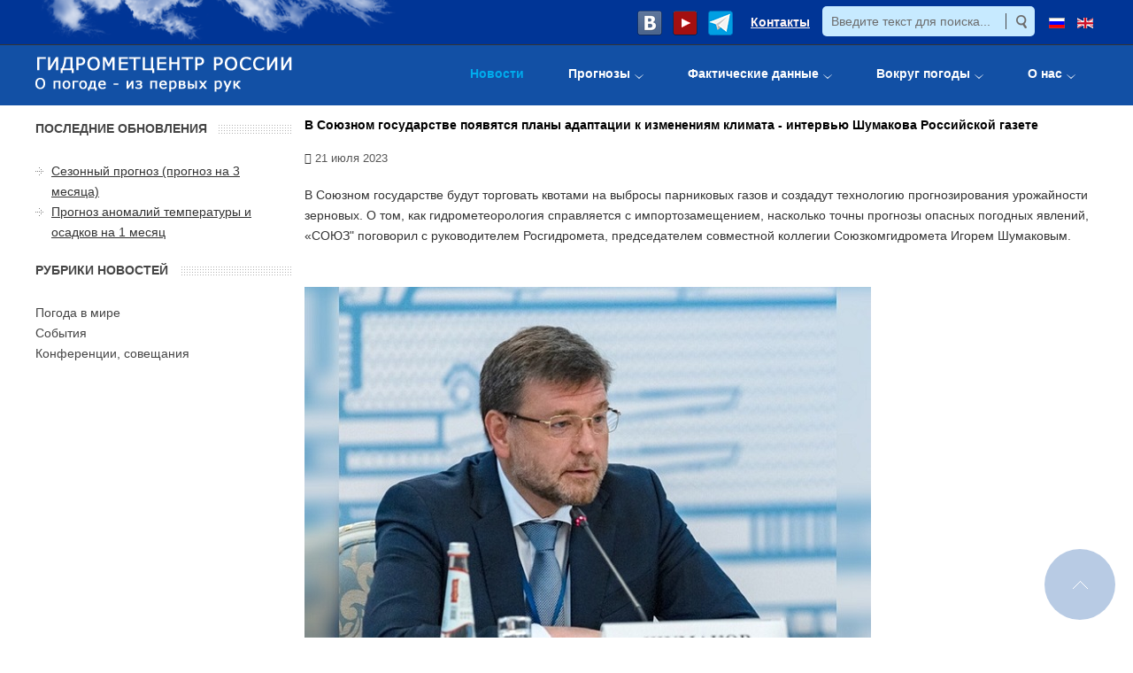

--- FILE ---
content_type: text/html; charset=utf-8
request_url: https://meteoinfo.ru/novosti/19446-intervyu-shumakova-rossijskoj-gazete
body_size: 11526
content:
<!DOCTYPE html>
<html xmlns="http://www.w3.org/1999/xhtml" xml:lang="ru-ru" lang="ru-ru" dir="ltr">
<head>
		
<meta http-equiv="X-UA-Compatible" content="IE=edge">
<meta name="viewport" content="width=device-width, initial-scale=1.0" />
<meta charset="utf-8" />
	<base href="https://meteoinfo.ru/novosti/19446-intervyu-shumakova-rossijskoj-gazete" />
	<meta name="yandex-verification" content="976c4f2f9459fbc3" />
	<meta name="description" content="В Союзном государстве будут торговать квотами на выбросы парниковых газов и создадут технологию прогнозирования урожайности зерновых. О том, как гидрометеорология справляется с импортозамещением, насколько точны прогнозы опасных погодных явлений, ..." />
	<meta name="generator" content="Hydrometcenter of Russia" />
	<title>В Союзном государстве появятся планы адаптации к изменениям климата - интервью Шумакова Российской газете</title>
	<link href="https://meteoinfo.ru/novosti/19446-intervyu-shumakova-rossijskoj-gazete" rel="canonical" />
	<link href="https://meteoinfo.ru/component/search/?Itemid=112&amp;catid=97&amp;id=19446&amp;format=opensearch" rel="search" title="Искать Гидрометцентр России" type="application/opensearchdescription+xml" />
	<link href="/plugins/system/ef4_jmframework/includes/assets/template/fontawesome/css/font-awesome.min.css" rel="stylesheet" />
	<link href="/templates/jm-hot-news-ef4/css/bootstrap.9.css" rel="stylesheet" />
	<link href="/templates/jm-hot-news-ef4/css/bootstrap_responsive.9.css" rel="stylesheet" />
	<link href="/templates/jm-hot-news-ef4/css/template.9.css" rel="stylesheet" />
	<link href="/templates/jm-hot-news-ef4/css/template_responsive.9.css" rel="stylesheet" />
	<link href="/modules/mod_socnet/assets/css/social-likes_classic.css" rel="stylesheet" />
	<link href="/modules/mod_djmegamenu/assets/css/animations.css?v=4.0.1.pro" rel="stylesheet" />
	<link href="/modules/mod_djmegamenu/assets/css/offcanvas.css?v=4.0.1.pro" rel="stylesheet" />
	<link href="/modules/mod_djmegamenu/mobilethemes/dark/djmobilemenu.css?v=4.0.1.pro" rel="stylesheet" />
	<link href="/media/mod_languages/css/template.css?e6dea2be7c2df9efb4fa7f3360be8f24" rel="stylesheet" />
	<link href="/templates/jm-hot-news-ef4/css/djmegamenu.9.css" rel="stylesheet" />
	<style>
		.dj-hideitem, li.item-110, li.item-3255, li.item-3246, li.item-116 { display: none !important; }

		@media (min-width: 980px) {	
			#dj-megamenu88mobile { display: none; }
		}
		@media (max-width: 979px) {
			#dj-megamenu88, #dj-megamenu88sticky, #dj-megamenu88placeholder { display: none !important; }
		}
	
	</style>
	<script src="/media/system/js/caption.js?e6dea2be7c2df9efb4fa7f3360be8f24" defer></script>
	<!--[if lt IE 9]><script src="/media/system/js/html5fallback.js?e6dea2be7c2df9efb4fa7f3360be8f24" defer></script><![endif]-->
	<script src="/media/jui/js/jquery.min.js?e6dea2be7c2df9efb4fa7f3360be8f24"></script>
	<script src="/media/jui/js/jquery-noconflict.js?e6dea2be7c2df9efb4fa7f3360be8f24"></script>
	<script src="/media/jui/js/jquery-migrate.min.js?e6dea2be7c2df9efb4fa7f3360be8f24" defer></script>
	<script src="/media/jui/js/bootstrap.min.js?e6dea2be7c2df9efb4fa7f3360be8f24" defer></script>
	<script src="/media/jui/js/jquery.ui.core.min.js?e6dea2be7c2df9efb4fa7f3360be8f24" defer></script>
	<script src="/media/jui/js/jquery.ui.sortable.min.js?e6dea2be7c2df9efb4fa7f3360be8f24" defer></script>
	<script src="/plugins/system/ef4_jmframework/includes/assets/template/js/layout.min.js" defer></script>
	<script src="/templates/jm-hot-news-ef4/js/scripts.js" defer></script>
	<script src="/modules/mod_socnet/assets/js/social-likes.min.js" defer></script>
	<script src="/modules/mod_djmegamenu/assets/js/jquery.djmegamenu.js?v=4.0.1.pro" defer></script>
	<script src="/modules/mod_djmegamenu/assets/js/jquery.djmobilemenu.js?v=4.0.1.pro" defer></script>
	<script>
jQuery(window).on('load',  function() {
				new JCaption('img.caption');
			});jQuery(function($){ initTooltips(); $("body").on("subform-row-add", initTooltips); function initTooltips (event, container) { container = container || document;$(container).find(".hasTooltip").tooltip({"html": true,"container": "body"});} });
	(function(){
		var cb = function() {
			var add = function(css, id) {
				if(document.getElementById(id)) return;
				
				var l = document.createElement('link'); l.rel = 'stylesheet'; l.id = id; l.href = css;
				var h = document.getElementsByTagName('head')[0]; h.appendChild(l);
			}
			add('/media/djextensions/css/animate.min.css', 'animate_min_css');
			add('/media/djextensions/css/animate.ext.css', 'animate_ext_css');
		};
		var raf = requestAnimationFrame || mozRequestAnimationFrame || webkitRequestAnimationFrame || msRequestAnimationFrame;
		if (raf) raf(cb);
		else window.addEventListener('load', cb);
	})();
	</script>
	<meta property="og:title" content="В Союзном государстве появятся планы адаптации к изменениям климата - интервью Шумакова Российской газете" />
	<meta property="og:url" content="https://meteoinfo.ru/novosti/19446-intervyu-shumakova-rossijskoj-gazete" />
	<meta property="og:type" content="article" />
	<meta property="og:image" content="https://meteoinfo.ru/images/news/2023/07/21/shumakov_03-pr.jpg" />
	<meta property="og:description" content="В Союзном государстве будут торговать квотами на выбросы парниковых газов и создадут технологию прогнозирования урожайности зерновых. О том, как гидрометеорология справляется с импортозамещением, насколько точны прогнозы опасных погодных явлений, ..." />
	<meta property="og:site_name" content="METEOINFO.RU" />

	<link href="https://meteoinfo.ru/images/favicon.ico" rel="Shortcut Icon" />
</head>
<body class=" sticky-bar "><div class="dj-offcanvas-wrapper"><div class="dj-offcanvas-pusher"><div class="dj-offcanvas-pusher-in">
	<div id="jm-allpage">
		<div id="jm-page">
																			<header id="jm-bar-wrapp" class="">
    <div id="jm-top-bar" class="">
    <div id="jm-top-bar-in" class="container-fluid">
          <div class="jm-module-raw  visible-desktop">
        <div class="mod-languages visible-desktop">

	<ul class="lang-inline" dir="ltr">
									<li class="lang-active">
			<a href="https://meteoinfo.ru/novosti/19446-intervyu-shumakova-rossijskoj-gazete">
												<img src="/media/mod_languages/images/ru.gif" alt="Русский" title="Русский" />										</a>
			</li>
								<li>
			<a href="/en/">
												<img src="/media/mod_languages/images/en_gb.gif" alt="English (UK)" title="English (UK)" />										</a>
			</li>
				</ul>

</div>
    </div>
    <div class="jm-module-raw  visible-desktop">
        <div class="search visible-desktop">
	<form action="/novosti" method="post" class="form-inline" role="search">
		<label for="mod-search-searchword91" class="element-invisible"> </label> <input name="searchword" id="mod-search-searchword91" maxlength="200"  class="inputbox search-query input-medium" type="search" placeholder="Введите текст для поиска..." /> <input type="image" alt="Искать" class="button" src="/templates/jm-hot-news-ef4/images/searchButton.gif" onclick="this.form.searchword.focus();"/>		<input type="hidden" name="task" value="search" />
		<input type="hidden" name="option" value="com_search" />
		<input type="hidden" name="Itemid" value="112" />
	</form>
</div>
    </div>
    <div class="jm-module-raw  visible-desktop">
        

<div class="custom visible-desktop"  >
	<div class="customvisible-desktop"><span style="margin-left: 10px;"><a href="https://vk.com/meteoinfo_ru" target="_blank" rel="noopener noreferrer"><img src="/images/img/vk.png" border="0" /></a></span><span style="margin-left: 10px;"><a href="https://www.youtube.com/user/Hydrometcentre/featured" target="_blank" rel="noopener noreferrer"><img src="/images/img/ytube1.png" border="0" /></a></span><span style="margin-left: 10px;"><a href="https://t.me/hmcru" target="_blank" rel="noopener noreferrer"><img src="/images/img/telegr.png" border="0" /></a></span> <span style="margin-left: 15px; font-size: 14px; font-weight: bold; font-family: Verdana, Geneva, Tahoma, sans-serif;"><a href="/contact">Контакты</a></span></div></div>
    </div>


<div class="custom visible-desktop"  >
	<div style="vertical-align: top; width: 420px; height: 48px; background-image: url('/images/img/lclouds.png'); margin: 0; padding: 0;"> </div></div>
  
    </div>
  </div>
   
    <div id="jm-bar">  
    <div id="jm-bar-in" class="container-fluid">
                <div id="jm-bar-left" class="pull-left">
          <div id="jm-logo-sitedesc">
            <div id="jm-logo-sitedesc-in">
                            <div id="jm-logo">
                <a href="https://meteoinfo.ru/" >
                                      <img style="max-width: none;" src="https://meteoinfo.ru/images/img/hmclogo.png" alt="Гидрометцентр России" />
                                  </a>
              </div>
                                        </div>
          </div>
        </div>
                        <div id="jm-bar-right" class="pull-right ">
          <div id="jm-djmenu">
                <div class="jm-module-raw ">
        
<div class="dj-megamenu-wrapper">


<ul id="dj-megamenu88" class="dj-megamenu dj-fa-0 dj-megamenu-override horizontalMenu "
	data-options='{"wrap":null,"animIn":"fadeInUp","animOut":"zoomOut","animSpeed":"normal","openDelay":"250","closeDelay":"500","event":"mouseenter","fixed":"0","offset":"0","theme":"override","direction":"ltr","wcag":"1"}' data-trigger="979">
<li class="dj-up itemid110 first dj-hideitem"><a class="dj-up_a  " href="/" ><span >Главная</span></a></li><li class="dj-up itemid112 current active"><a class="dj-up_a active " href="/novosti" ><span >Новости</span></a></li><li class="dj-up itemid113 parent"><a class="dj-up_a  " href="/forecasts" ><span class="dj-drop" >Прогнозы<em class="arrow" aria-hidden="true"></em></span></a><div class="dj-subwrap  single_column subcols1" style=""><div class="dj-subwrap-in" style="width:400px;"><div class="dj-subcol" style="width:400px"><ul class="dj-submenu"><li class="itemid3255 first dj-hideitem"><a href="/forecasts" >Прогноз погоды на неделю по городам мира</a></li><li class="itemid3270"><a href="/egmb" >Прогностические бюллетени</a></li><li class="itemid3271"><a href="/plav-forc-rus1" >Глобальные среднесрочные прогнозы</a></li><li class="itemid2995"><a href="/cosmo-ru-maps" >Региональные краткосрочные прогнозы</a></li><li class="itemid3243"><a href="/nowcasting" >Прогноз осадков на 2 часа (наукастинг)</a></li><li class="itemid3476"><a href="https://www.youtube.com/user/Hydrometcentre/featured" target="_blank" >Видеопрогнозы</a></li><li class="itemid3244"><a href="/prognosticheskie-karty" >Приземные прогностические карты</a></li><li class="itemid3272"><a href="/drugie-vidy-prognozov" >Другие виды прогнозов</a></li></ul></div><div style="clear:both;height:0"></div></div></div></li><li class="dj-up itemid114 parent"><a class="dj-up_a  " href="/pogoda" ><span class="dj-drop" >Фактические данные<em class="arrow" aria-hidden="true"></em></span></a><div class="dj-subwrap  single_column subcols1" style=""><div class="dj-subwrap-in" style="width:400px;"><div class="dj-subcol" style="width:400px"><ul class="dj-submenu"><li class="itemid3246 first dj-hideitem"><a href="/pogoda" >Текущая информация по России и миру</a></li><li class="itemid3274"><a href="/zaoknom" >Текущая погода в Москве и области</a></li><li class="itemid3153"><a href="/mapsynop" >Синоптические карты</a></li><li class="itemid3341"><a href="/climvar" >Климатические изменения</a></li><li class="itemid115"><a href="/climatcities" >Климатические нормы</a></li><li class="itemid117"><a href="/ocean" >Моря и океаны</a></li></ul></div><div style="clear:both;height:0"></div></div></div></li><li class="dj-up itemid116 parent"><a class="dj-up_a  " href="/weatherthroughtheeyesofchildren" ><span class="dj-drop" >Вокруг погоды<em class="arrow" aria-hidden="true"></em></span></a><div class="dj-subwrap  single_column subcols1" style=""><div class="dj-subwrap-in" style="width:400px;"><div class="dj-subcol" style="width:400px"><ul class="dj-submenu"><li class="itemid3319 first"><a href="/weatherthroughtheeyesofchildren" >Детские рисунки о погоде</a></li><li class="itemid3321"><a href="/educ" >Занимательная метеорология</a></li><li class="itemid3317"><a href="/dzen" >Духоподъемное</a></li></ul></div><div style="clear:both;height:0"></div></div></div></li><li class="dj-up itemid118 parent"><a class="dj-up_a  " href="/about" ><span class="dj-drop" >О нас<em class="arrow" aria-hidden="true"></em></span></a><div class="dj-subwrap  single_column subcols1" style=""><div class="dj-subwrap-in" style="width:400px;"><div class="dj-subcol" style="width:400px"><ul class="dj-submenu"><li class="itemid2834 first"><a href="/hmcstructure" >Структура Гидрометцентра России</a></li><li class="itemid2434"><a href="/disserboard" >Диссертационный совет</a></li><li class="itemid1528"><a href="/department-20" >Аспирантура</a></li><li class="itemid3115"><a href="/proceedings" >Журнал &quot;Гидрометеорологические исследования и прогнозы&quot;</a></li><li class="itemid3187"><a href="/lib" >Книги, документы</a></li><li class="itemid2812"><a href="/vacancies" >Вакансии</a></li><li class="itemid2892"><a href="/9may" >Страницы истории</a></li><li class="itemid3438"><a href="/anticorruption" >Противодействие коррупции</a></li><li class="itemid3474"><a href="/about/usloviya-truda" >Условия труда</a></li><li class="itemid2505"><a href="/interview-24jan2008" >Интервью о сайте Meteoinfo.ru</a></li><li class="itemid3151"><a href="http://lib-hmc.meteocom.ru/" >Научно-техническая библиотека</a></li><li class="itemid3359"><a href="/konkurs" >Конкурсы</a></li></ul></div><div style="clear:both;height:0"></div></div></div></li></ul>


	<div id="dj-megamenu88mobile" class="dj-megamenu-offcanvas dj-megamenu-offcanvas-dark ">
		<a href="#" class="dj-mobile-open-btn" aria-label="Открыть мобильное меню"><span class="fa fa-bars" aria-hidden="true"></span></a>		
		<aside id="dj-megamenu88offcanvas" class="dj-offcanvas dj-fa-0 dj-offcanvas-dark " data-effect="3">
			<div class="dj-offcanvas-top">
				<a href="#" class="dj-offcanvas-close-btn" aria-label="Закрыть мобильное меню"><span class="fa fa-close" aria-hidden="true"></span></a>
			</div>
						
						
			<div class="dj-offcanvas-content">			
				<ul class="dj-mobile-nav dj-mobile-dark ">
<li class="dj-mobileitem itemid-110"><a href="/" >Главная</a></li><li class="dj-mobileitem itemid-112 current active"><a href="/novosti" >Новости</a></li><li class="dj-mobileitem itemid-113 deeper parent"><a href="/forecasts" >Прогнозы</a><ul class="dj-mobile-nav-child"><li class="dj-mobileitem itemid-3255"><a href="/forecasts" >Прогноз погоды на неделю по городам мира</a></li><li class="dj-mobileitem itemid-3270 parent"><a href="/egmb" >Прогностические бюллетени</a></li><li class="dj-mobileitem itemid-3271 parent"><a href="/plav-forc-rus1" >Глобальные среднесрочные прогнозы</a></li><li class="dj-mobileitem itemid-2995 parent"><a href="/cosmo-ru-maps" >Региональные краткосрочные прогнозы</a></li><li class="dj-mobileitem itemid-3243"><a href="/nowcasting" >Прогноз осадков на 2 часа (наукастинг)</a></li><li class="dj-mobileitem itemid-3476"><a href="https://www.youtube.com/user/Hydrometcentre/featured" target="_blank" >Видеопрогнозы</a></li><li class="dj-mobileitem itemid-3244 parent"><a href="/prognosticheskie-karty" >Приземные прогностические карты</a></li><li class="dj-mobileitem itemid-3272 parent"><a href="/drugie-vidy-prognozov" >Другие виды прогнозов</a></li></ul></li><li class="dj-mobileitem itemid-114 deeper parent"><a href="/pogoda" >Фактические данные</a><ul class="dj-mobile-nav-child"><li class="dj-mobileitem itemid-3246 parent"><a href="/pogoda" >Текущая информация по России и миру</a></li><li class="dj-mobileitem itemid-3274 parent"><a href="/zaoknom" >Текущая погода в Москве и области</a></li><li class="dj-mobileitem itemid-3153"><a href="/mapsynop" >Синоптические карты</a></li><li class="dj-mobileitem itemid-3341 parent"><a href="/climvar" >Климатические изменения</a></li><li class="dj-mobileitem itemid-115 parent"><a href="/climatcities" >Климатические нормы</a></li><li class="dj-mobileitem itemid-117 parent"><a href="/ocean" >Моря и океаны</a></li></ul></li><li class="dj-mobileitem itemid-116 deeper parent dj-hideitem"><a href="/weatherthroughtheeyesofchildren" >Вокруг погоды</a><ul class="dj-mobile-nav-child"><li class="dj-mobileitem itemid-3319 parent"><a href="/weatherthroughtheeyesofchildren" >Детские рисунки о погоде</a></li><li class="dj-mobileitem itemid-3321 parent"><a href="/educ" >Занимательная метеорология</a></li><li class="dj-mobileitem itemid-3317 parent"><a href="/dzen" >Духоподъемное</a></li></ul></li><li class="dj-mobileitem itemid-118 deeper parent"><a href="/about" >О нас</a><ul class="dj-mobile-nav-child"><li class="dj-mobileitem itemid-2834"><a href="/hmcstructure" >Структура Гидрометцентра России</a></li><li class="dj-mobileitem itemid-2434 parent"><a href="/disserboard" >Диссертационный совет</a></li><li class="dj-mobileitem itemid-1528 parent"><a href="/department-20" >Аспирантура</a></li><li class="dj-mobileitem itemid-3115 parent"><a href="/proceedings" >Журнал &quot;Гидрометеорологические исследования и прогнозы&quot;</a></li><li class="dj-mobileitem itemid-3187 parent"><a href="/lib" >Книги, документы</a></li><li class="dj-mobileitem itemid-2812"><a href="/vacancies" >Вакансии</a></li><li class="dj-mobileitem itemid-2892 parent"><a href="/9may" >Страницы истории</a></li><li class="dj-mobileitem itemid-3438"><a href="/anticorruption" >Противодействие коррупции</a></li><li class="dj-mobileitem itemid-3474"><a href="/about/usloviya-truda" >Условия труда</a></li><li class="dj-mobileitem itemid-2505"><a href="/interview-24jan2008" >Интервью о сайте Meteoinfo.ru</a></li><li class="dj-mobileitem itemid-3151"><a href="http://lib-hmc.meteocom.ru/" >Научно-техническая библиотека</a></li><li class="dj-mobileitem itemid-3359 parent"><a href="/konkurs" >Конкурсы</a></li></ul></li></ul>
			</div>
			
						
			<div class="dj-offcanvas-end" tabindex="0"></div>
		</aside>
	</div>


</div>    </div>

          </div>
        </div> 
            </div>
  </div>
  </header>
							
							
							<div id="jm-system-message"><div class="container-fluid"><div id="system-message-container">
	</div>
</div></div>							
							
<div id="jm-main" class="">
  <div class="container-fluid">
    <div class="row-fluid">
      <div id="jm-content" class="span9 offset3" data-xtablet="span12" data-tablet="span12" data-mobile="span12">
                        <main id="jm-maincontent">
                    <div class="item-page" itemscope itemtype="https://schema.org/Article">
	<meta itemprop="inLanguage" content="ru-RU" />
	
		
			<div class="page-header">
		<h1 itemprop="headline">
			В Союзном государстве появятся планы адаптации к изменениям климата - интервью Шумакова Российской газете		</h1>
							</div>
					
		
						<dl class="article-info muted">

		
			<dt class="article-info-term">
									Информация о материале							</dt>

			
			
			
			
			
		
												<dd class="create">
					<span class="icon-calendar" aria-hidden="true"></span>
					<time datetime="2023-07-21T11:21:11+03:00" itemprop="dateCreated">
						21 июля 2023					</time>
			</dd>			
			
						</dl>
	
	
		
								<div itemprop="articleBody">
		В Союзном государстве будут торговать квотами на выбросы парниковых газов и создадут технологию прогнозирования урожайности зерновых. О том, как гидрометеорология справляется с импортозамещением, насколько точны прогнозы опасных погодных явлений, «СОЮЗ" поговорил с руководителем Росгидромета, председателем совместной коллегии Союзкомгидромета Игорем Шумаковым.<br /> <br /><br /><img src="/images/news/2023/07/21/shumakov_03.jpg" alt="" /><br /><br /><em>Руководитель Росгидромета Игорь Шумаков</em><br /><br /><strong>Напомните, что удалось сделать за 20 лет функционирования Союзкомгидромета и несколько реализованных союзных программ.</strong><br /><br /><strong>Игорь Шумаков</strong>: Главное - усовершенствованы технологии краткосрочного прогноза погоды, включая прогнозы опасных гидрометеорологических явлений, которые напрямую влияют на жизнь и здоровье граждан, функционирование отраслей экономики Союзного государства и на оборонобезопасность страны. Поэтому гидрометеорологическая безопасность — это то, с чего начинается любой день любого хозяйственника, руководителя органа власти.<br /><br /><strong>К ней относят только опасные погодные явления - грозу, град, ливни, или это более широкое понятие?</strong><br /><br /><strong>Игорь Шумаков</strong>: Перечень огромен, и для каждого сезона - свой. Например, геофизические процессы - выветривание, эрозия почв, геомагнитная активность, влияющая на работу высокоточных приборов.<br /><br /><strong>Давайте теперь поговорим о программе «Обеспечение гидрометеорологической безопасности в условиях изменчивости и изменения климата» …</strong><br /><br /><strong>Игорь Шумаков</strong>: Она рассчитана на период с 2024 по 2028 год. Мы на стадии запуска, программа уже согласована всеми уполномоченными органами и сейчас находится в Минфине России.<br /><br /><em>К концу 2023 года Россия и Беларусь могут отказаться от европейских метеоданных</em><br /><br /><strong>Почему так глобально поставлен вопрос - о климате?</strong><br /><br /><strong>Игорь Шумаков</strong>: Климат у всех на слуху, и его изменчивость ни у кого не вызывает сомнений. Это в первую очередь заметно по росту числа опасных погодных явлений, которые мы наблюдаем как в России, так и в Беларуси, да и во всем мире. Настало время заняться адаптацией к таким изменениям.<br /><br /><strong>И какой будет цель этой программы?</strong><br /><br /><strong>Игорь Шумаков</strong>: Будет создан опытный полигон для исследования технологий оценки углеродного баланса. Это очень важно для представления интересов Союзного государства в мире. Речь идет о предположительной торговле квотами на выброс углерода.<br /><br />В рамках программы будут проводиться исследования по эмиссии парниковых газов и разработаны региональные планы адаптации к изменениям климата.<br /><br />Еще мы предполагаем создать инновационную технологию прогнозирования урожайности на основе данных дистанционного зондирования Земли.<br /><br /><strong>А спутников хватает для точного прогноза?</strong><br /><br /><strong>Игорь Шумаков</strong>: в этом году у нас запланировано шесть запусков, три из них уже состоялись. Так что 14 спутников в распоряжении гидрометеорологов уже есть.<br /><br />Точность прогноза погоды на 5 суток, который мы получаем из СМИ, составляет 95-96 процентов. Кроме того, спутниковая группировка поставляет данные для агрометеорологического, гидрологического, морского, ледового прогнозов. Но самый главный эффект от запуска новых спутников в том, что к концу 2023 года мы спокойно можем отказаться от информации, которую предоставляет Европейская организация спутниковой метеорологии. Мы точно ничего не потеряем, так как все Северное полушарие будем видеть сами.<br /><br /><strong>На коллегии Союзкомгидромета в Ижевске обсуждали мониторинг трансграничного переноса загрязнения в атмосфере. Как сегодня работает эта система, есть ли проблемы в ее функционировании?</strong><br /><br /><strong>Игорь Шумаков</strong>: Могу уверенно сказать, что Союзное государство точно не хуже других участников этой системы. Она развивается, появляются новые методы наблюдений, новые приборы, новое оборудование. И мы в ближайшей перспективе, кстати, планируем перейти на автоматическое измерение пыли фракций PM2,5 - PM10 (частицы размером от 2,5 до 10 микрон. - Прим. ред.).<br /><br />Кстати, а что у нас с импортозамещением оборудования? На гидрометеопостах используется российское, белорусское или иностранное?<br /><br /><strong>Игорь Шумаков</strong>: Нам повезло. За последние 12 лет в России выделялись достаточно серьезные средства на модернизацию сети. И за последние 3-4 года мы не закупили ни одного чисто импортного прибора.<br /><br /><strong>А как обстоят дела с программным обеспечением?</strong><br /><br /><strong>Игорь Шумаков</strong>: Программное обеспечение тоже отечественное. Я бы хотел отметить коллег из Беларуси, у которых очень сильные программисты, причем не только в области метеорологии.<br /><br />Кстати, первая полностью автоматическая метеостанция в СССР была установлена именно в Беларуси!<br /><br /><strong>Весна и начало лета выдались очень непростыми: в Сибири опять горели леса, в Краснодарском крае, Северной Осетии прошли небывалые ливни. Насколько точно и заранее союзные метеорологи могут спрогнозировать подобные природные катаклизмы?</strong><br /><br /><strong>Игорь Шумаков:</strong> В России простых погодных условий не бывает все 365 дней в году. Что касается опасных погодных явлений, то Росгидромет вышел на показатели 96-процентной оправдываемости 72-часовых прогнозов. Понятно, что хотелось бы иметь более заблаговременные прогнозы, но это уже дело науки. Она, кстати, у нас ничуть не хуже, чем во всем мире, хочу это подчеркнуть!<br /><br /><strong>Для обывателя словосочетания «Гидрометцентр» и «Росгидромет», «Белгидромет» ассоциируются с прогнозом погоды. Стали ли эти прогнозы точнее после объединения усилий российских и белорусских гидрометеорологов?</strong><br /><br /><strong>Игорь Шумаков</strong>: Безусловно, чем шире государственная наблюдательная сеть, тем точнее прогнозы. Здесь многое упирается в математическую составляющую, но и она не стоит на месте. 15 лет назад однодневная точность прогноза опасных природных явлений была на уровне трехдневной сегодняшней, то есть мы, по сути, сделали три шага вперед благодаря совместной работе российских и белорусских ученых-метеорологов.<br /><br /><em>Росгидромет вышел на показатели 96-процентной оправдываемости 72-часовых прогнозов</em><br /><br />Кроме того, совместно разрабатываемые технологические линии прогнозов приводят к расширению спектра прогностической продукции. Простой пример: совместная продукция прогностических моделей Росгидромета и Белгидромета дает возможность выпуска нового вида прогноза - оценки степени уверенности в правильности выпущенного прогноза погоды.<br /><br /><br /><em>Источник: <a href="https://www.meteorf.gov.ru/press/news/33941/" target="_blank" rel="noopener noreferrer">пресс-служба Росгидромета</a></em><br /><br /><br /><br /><br /><br /><br /><br /><br /><br /><br /><br /><br /><br /><br /><br /><br /><br /><br /><br /><br /><br /><br />	</div>

	
							</div>

        </main>
                        <div id="jm-content-bottom" class="">
          
  <div class="jm-module ">
    <div  class="jm-module-in">
              <div class="jm-module-content clearfix">
          
      <script type="text/JavaScript"> jQuery(document).ready(function(e) {  jQuery("#share").socialLikes({ url: 'https://meteoinfo.ru/novosti/19446-intervyu-shumakova-rossijskoj-gazete', title: 'В Союзном государстве появятся планы адаптации к изменениям климата - интервью Шумакова Российской газете' });}); </script>	  <div id="share" class="social-likes" data-counters="no"><h4 style="font-size:12px;">Поделиться:</h4> <div class="vkontakte" title="Поделиться ссылкой во Вконтакте">Вконтакте</div> <div class="mailru" title="Поделиться ссылкой в Mail.ru">Mail.ru</div></div>
       
        </div>
    </div>
  </div>
          </div>
              </div>
            <aside id="jm-left" class="span3 offset-12" data-xtablet="span12 first-span" data-tablet="span12 first-span" data-mobile="span12 first-span">
        <div class="">
            <div class="jm-module ">
    <div  class="jm-module-in">
                <div  class="jm-title-wrap"><h3 class="jm-title ">Последние обновления</h3></div>
                <div class="jm-module-content clearfix">
          <ul class="latestnews mod-list">
	<li itemscope itemtype="https://schema.org/Article">
		<a href="/seasonal-forecast" itemprop="url">
			<span itemprop="name">
				Сезонный прогноз (прогноз на 3 месяца)			</span>
		</a>
	</li>
	<li itemscope itemtype="https://schema.org/Article">
		<a href="/1month-forc" itemprop="url">
			<span itemprop="name">
				Прогноз аномалий температуры и осадков на 1 месяц			</span>
		</a>
	</li>
</ul>
       
        </div>
    </div>
  </div>
    <div class="jm-module ">
    <div  class="jm-module-in">
                <div  class="jm-title-wrap"><h3 class="jm-title ">Рубрики новостей</h3></div>
                <div class="jm-module-content clearfix">
          <ul class="categories-module mod-list">
	<li> 		<h4>
		<a href="/novosti/99-pogoda-v-mire">
		Погода в мире					</a>
		</h4>

					</li>
	<li> 		<h4>
		<a href="/novosti/100-sobytiya">
		События					</a>
		</h4>

					</li>
	<li> 		<h4>
		<a href="/novosti/59-2011-03-14-16-15-46">
		Конференции, совещания					</a>
		</h4>

					</li>
</ul>
       
        </div>
    </div>
  </div>
    <div class="jm-module ">
    <div  class="jm-module-in">
              <div class="jm-module-content clearfix">
          

<div class="custom"  >
	<!-- Yandex.RTB R-A-183515-10 -->
<div id="yandex_rtb_R-A-183515-10"></div>
<script type="text/javascript">// <![CDATA[
(function(w, d, n, s, t) {
        w[n] = w[n] || [];
        w[n].push(function() {
            Ya.Context.AdvManager.render({
                blockId: "R-A-183515-10",
                renderTo: "yandex_rtb_R-A-183515-10",
                async: true
            });
        });
        t = d.getElementsByTagName("script")[0];
        s = d.createElement("script");
        s.type = "text/javascript";
        s.src = "//an.yandex.ru/system/context.js";
        s.async = true;
        t.parentNode.insertBefore(s, t);
    })(this, this.document, "yandexContextAsyncCallbacks");
// ]]></script></div>
       
        </div>
    </div>
  </div>
          </div>
      </aside>
                </div>
  </div>
</div>
							
							
<div id="jm-footer-menu" class="">
  <div class="container-fluid">
    <div id="jm-footer-menu-bg">
      <ul class="nav menu horizontal-ms mod-list">
<li class="item-110 default"><a href="/" >Главная</a></li><li class="item-112 current active"><a href="/novosti" >Новости</a></li><li class="item-113 parent"><a href="/forecasts" >Прогнозы</a></li><li class="item-114 parent"><a href="/pogoda" >Фактические данные</a></li><li class="item-116 parent"><a href="/weatherthroughtheeyesofchildren" >Вокруг погоды</a></li><li class="item-118 parent"><a href="/about" >О нас</a></li></ul>

    </div>
  </div>
</div>
							<footer id="jm-footer" class="">
  <div class="container-fluid">
    <div id="jm-footer-in">
      <div class="row-fluid">
                <div id="jm-footer-left" class="span6 pull-left ">
          <div id="jm-copyrights">
            
<table border="0" cellspacing="0" cellpadding="5">
<tr><td align="left" valign="top">

© 2026 Гидрометцентр России</td><td align="left" valign="top">

<table border="0" cellspacing="0" cellpadding="0" style="margin-left: 50px;">
<tr><td><span style="margin-right:10px"><a href="http://old.meteoinfo.ru"><nobr>Старый сайт</nobr></a></span>
<!--<span style="margin-right:10px"><a href="mailto:web@mecom.ru"><nobr>Написать нам</nobr></a></span>-->
<!--<span style="margin-right:10px"><a href="/contact">Контакты</a></span>-->
<a href="/anticorruption"><nobr>Противодействие коррупции</nobr></a></td></tr></table>

</td></tr><tr><td align="left" valign="top">

<!-- Yandex.Metrika counter -->
<script type="text/javascript" >
   (function(m,e,t,r,i,k,a){m[i]=m[i]||function(){(m[i].a=m[i].a||[]).push(arguments)};
   m[i].l=1*new Date();k=e.createElement(t),a=e.getElementsByTagName(t)[0],k.async=1,k.src=r,a.parentNode.insertBefore(k,a)})
   (window, document, "script", "https://mc.yandex.ru/metrika/tag.js", "ym");

   ym(46970604, "init", {
        clickmap:true,
        trackLinks:true,
        accurateTrackBounce:true
   });
</script>
<noscript><div><img src="https://mc.yandex.ru/watch/46970604" style="position:absolute; left:-9999px;" alt="" /></div></noscript>
<!-- /Yandex.Metrika counter -->

<!-- Rating@Mail.ru counter -->
<script type="text/javascript">
var _tmr = window._tmr || (window._tmr = []);
_tmr.push({id: "914784", type: "pageView", start: (new Date()).getTime()});
(function (d, w, id) {
  if (d.getElementById(id)) return;
  var ts = d.createElement("script"); ts.type = "text/javascript"; ts.async = true; ts.id = id;
  ts.src = (d.location.protocol == "https:" ? "https:" : "http:") + "//top-fwz1.mail.ru/js/code.js";
  var f = function () {var s = d.getElementsByTagName("script")[0]; s.parentNode.insertBefore(ts, s);};
  if (w.opera == "[object Opera]") { d.addEventListener("DOMContentLoaded", f, false); } else { f(); }
})(document, window, "topmailru-code");
</script><noscript><div>
<img src="//top-fwz1.mail.ru/counter?id=914784;js=na" style="border:0;position:absolute;left:-9999px;" alt="" />
</div></noscript>
<!-- //Rating@Mail.ru counter -->

<!-- Rating@Mail.ru logo -->
<a href="https://top.mail.ru/jump?from=914784">
<img src="//top-fwz1.mail.ru/counter?id=914784;t=341;l=1"
style="border:0;" height="18" width="88" alt="Рейтинг@Mail.ru" /></a>
<!-- //Rating@Mail.ru logo -->

</td>
<td></td>
</tr>
</table>

          </div>
        </div>
                <div id="jm-footer-right" class="span4 pull-right">
        </div>
      </div>
    </div>
  </div>
</footer>
<div id="jm-back-top"><a id="backtotop" href="#top"><span>&nbsp;</span></a></div>
							
<div id="jm-debug">
	<div class="container-fluid">
		<div class="row-fluid">
			


		</div>
	</div>
</div>
							</div>
	</div>
</div></div></div></body>
</html>